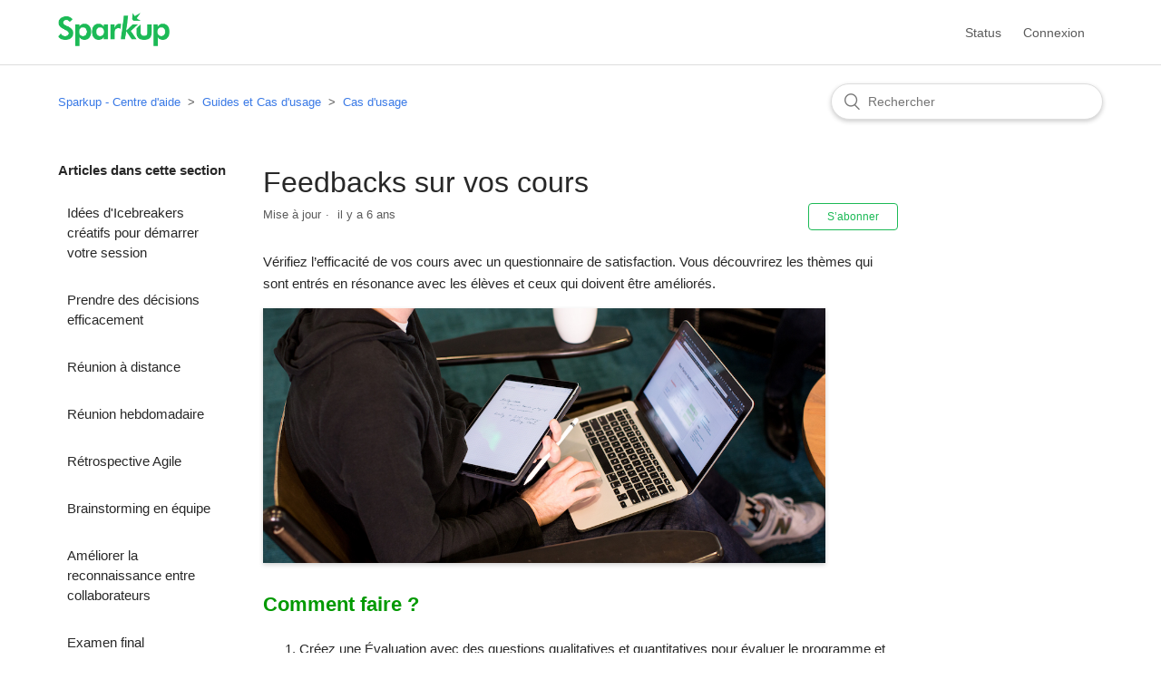

--- FILE ---
content_type: text/html; charset=utf-8
request_url: https://help.sparkup.app/hc/fr/articles/360002786640-Feedbacks-sur-vos-cours
body_size: 5362
content:
<!DOCTYPE html>
<html dir="ltr" lang="fr">
<head>
  <meta charset="utf-8" />
  <!-- v26831 -->


  <title>Feedbacks sur vos cours &ndash; Sparkup - Centre d&#39;aide</title>

  <meta name="csrf-param" content="authenticity_token">
<meta name="csrf-token" content="">

  <meta name="description" content="Vérifiez l’efficacité de vos cours avec un questionnaire de satisfaction. Vous découvrirez les thèmes qui sont entrés en résonance avec..." /><meta property="og:image" content="https://help.sparkup.app/hc/theming_assets/01HZPBW5QKVH2VD62866RXZSY7" />
<meta property="og:type" content="website" />
<meta property="og:site_name" content="Sparkup - Centre d'aide" />
<meta property="og:title" content="Feedbacks sur vos cours" />
<meta property="og:description" content="Vérifiez l’efficacité de vos cours avec un questionnaire de satisfaction. Vous découvrirez les thèmes qui sont entrés en résonance avec les élèves et ceux qui doivent être améliorés.

Comment faire..." />
<meta property="og:url" content="https://help.sparkup.app/hc/fr/articles/360002786640-Feedbacks-sur-vos-cours" />
<link rel="canonical" href="https://help.sparkup.app/hc/fr/articles/360002786640-Feedbacks-sur-vos-cours">
<link rel="alternate" hreflang="en-us" href="https://help.sparkup.app/hc/en-us/articles/360002786640-Feedback-on-your-course">
<link rel="alternate" hreflang="fr" href="https://help.sparkup.app/hc/fr/articles/360002786640-Feedbacks-sur-vos-cours">
<link rel="alternate" hreflang="x-default" href="https://help.sparkup.app/hc/fr/articles/360002786640-Feedbacks-sur-vos-cours">

  <link rel="stylesheet" href="//static.zdassets.com/hc/assets/application-f34d73e002337ab267a13449ad9d7955.css" media="all" id="stylesheet" />
    <!-- Entypo pictograms by Daniel Bruce — www.entypo.com -->
    <link rel="stylesheet" href="//static.zdassets.com/hc/assets/theming_v1_support-e05586b61178dcde2a13a3d323525a18.css" media="all" />
  <link rel="stylesheet" type="text/css" href="/hc/theming_assets/9118039/360000128700/style.css?digest=24408748836380">

  <link rel="icon" type="image/x-icon" href="/hc/theming_assets/01HZPBW6FSSXT59CMBPBES75E7">

    <script src="//static.zdassets.com/hc/assets/jquery-ed472032c65bb4295993684c673d706a.js"></script>
    

  <meta content="width=device-width, initial-scale=1.0" name="viewport" />

  <script type="text/javascript" src="/hc/theming_assets/9118039/360000128700/script.js?digest=24408748836380"></script>
</head>
<body class="">
  
  
  

  <header class="header">
  <div class="logo">
    <a title="Accueil" href="/hc/fr">
      <img src="/hc/theming_assets/01HZPBW5QKVH2VD62866RXZSY7" alt="Page d’accueil du Centre d’aide Sparkup - Centre d&#39;aide">
    </a>
  </div>
  <div class="nav-wrapper">
    <span class="icon-menu" tabindex="0" role="button" aria-controls="user-nav" aria-expanded="false" aria-label="Ouvrir/Fermer le menu de navigation"></span>
    <nav class="user-nav" id="user-nav">
      
      <a title="Status" href="https://status.sparkup.live/" target="_blank" rel="noopener noreferrer">Status</a>
    	  <a class="login" data-auth-action="signin" role="button" rel="nofollow" title="Ouvre une boîte de dialogue" href="https://sparkup.zendesk.com/access?brand_id=360000128700&amp;return_to=https%3A%2F%2Fhelp.sparkup.app%2Fhc%2Ffr%2Farticles%2F360002786640-Feedbacks-sur-vos-cours&amp;locale=fr">Connexion</a>

    </nav>
  </div>
</header>


  <main role="main">
    <div class="container-divider"></div>
<div class="container">
  <nav class="sub-nav">
    <ol class="breadcrumbs">
  
    <li title="Sparkup - Centre d&#39;aide">
      
        <a href="/hc/fr">Sparkup - Centre d&#39;aide</a>
      
    </li>
  
    <li title="Guides et Cas d&#39;usage">
      
        <a href="/hc/fr/categories/360000661699-Guides-et-Cas-d-usage">Guides et Cas d&#39;usage</a>
      
    </li>
  
    <li title="Cas d&#39;usage">
      
        <a href="/hc/fr/sections/360000945359-Cas-d-usage">Cas d&#39;usage</a>
      
    </li>
  
</ol>

    <form role="search" class="search" data-search="" action="/hc/fr/search" accept-charset="UTF-8" method="get"><input type="hidden" name="utf8" value="&#x2713;" autocomplete="off" /><input type="search" name="query" id="query" placeholder="Rechercher" aria-label="Rechercher" /></form>
  </nav>

  <div class="article-container" id="article-container">
    <section class="article-sidebar">
      
        <section class="section-articles collapsible-sidebar">
        <h3 class="collapsible-sidebar-title sidenav-title">Articles dans cette section</h3>
        <ul>
          
            <li>
              <a href="/hc/fr/articles/360003119960-Id%C3%A9es-d-Icebreakers-cr%C3%A9atifs-pour-d%C3%A9marrer-votre-session" class="sidenav-item ">Idées d&#39;Icebreakers créatifs pour démarrer votre session</a>
            </li>
          
            <li>
              <a href="/hc/fr/articles/360002784159-Prendre-des-d%C3%A9cisions-efficacement" class="sidenav-item ">Prendre des décisions efficacement</a>
            </li>
          
            <li>
              <a href="/hc/fr/articles/360002787280-R%C3%A9union-%C3%A0-distance" class="sidenav-item ">Réunion à distance</a>
            </li>
          
            <li>
              <a href="/hc/fr/articles/360002784139-R%C3%A9union-hebdomadaire" class="sidenav-item ">Réunion hebdomadaire</a>
            </li>
          
            <li>
              <a href="/hc/fr/articles/360002784039-R%C3%A9trospective-Agile" class="sidenav-item ">Rétrospective Agile</a>
            </li>
          
            <li>
              <a href="/hc/fr/articles/360002787100-Brainstorming-en-%C3%A9quipe" class="sidenav-item ">Brainstorming en équipe</a>
            </li>
          
            <li>
              <a href="/hc/fr/articles/360002787080-Am%C3%A9liorer-la-reconnaissance-entre-collaborateurs" class="sidenav-item ">Améliorer la reconnaissance entre collaborateurs</a>
            </li>
          
            <li>
              <a href="/hc/fr/articles/360002787020-Examen-final" class="sidenav-item ">Examen final</a>
            </li>
          
            <li>
              <a href="/hc/fr/articles/360002787000-Conna%C3%AEtre-les-attentes-de-vos-%C3%A9l%C3%A8ves" class="sidenav-item ">Connaître les attentes de vos élèves</a>
            </li>
          
            <li>
              <a href="/hc/fr/articles/360002783739-Challengez-vos-%C3%A9l%C3%A8ves" class="sidenav-item ">Challengez vos élèves</a>
            </li>
          
        </ul>
        
          <a href="/hc/fr/sections/360000945359-Cas-d-usage" class="article-sidebar-item">Afficher plus</a>
        
        </section>
      
    </section>

    <article class="article">
      <header class="article-header">
        <h1 title="Feedbacks sur vos cours" class="article-title">
          Feedbacks sur vos cours
          
        </h1>

        <div class="article-author">
          
          <div class="article-meta">
            

            <ul class="meta-group">
              
                <li class="meta-data">Mise à jour</li>
              	<li class="meta-data"><time datetime="2019-11-13T16:19:18Z" title="2019-11-13T16:19:18Z" data-datetime="relative">13 novembre 2019 16:19</time></li>
              
            </ul>
          </div>
        </div>

        
          <a class="article-subscribe" title="Ouvre une fenêtre de connexion" rel="nofollow" role="button" data-auth-action="signin" aria-selected="false" href="/hc/fr/articles/360002786640-Feedbacks-sur-vos-cours/subscription.html">S’abonner</a>
        
      </header>

      <section class="article-info">
        <div class="article-content">
          <div class="article-body"><p><span style="font-weight: 300;">Vérifiez l’efficacité de vos cours avec un questionnaire de satisfaction. Vous découvrirez les thèmes qui sont entrés en résonance avec les élèves et ceux qui doivent être améliorés.</span></p>
<h2><img src="/hc/article_attachments/15638834071324" alt="tracking-pixels.jpg" width="620" height="281" /></h2>
<h2><strong><span class="wysiwyg-color-green120">Comment faire ?</span></strong></h2>
<ol>
<li style="font-weight: 300;"><span style="font-weight: 300;">Créez une Évaluation avec des questions qualitatives et quantitatives pour évaluer le programme et le professeur</span></li>
<li style="font-weight: 300;"><span style="font-weight: 300;">Invitez les élèves à se connecter à </span><a href="https://sparkup.live/" target="_blank" rel="noopener"><span style="font-weight: 300;">sparkup.live </span></a><span style="font-weight: 300;">en leur partageant le lien et le code session</span></li>
<li style="font-weight: 300;"><span style="font-weight: 300;">En fin de classe ou programme, invitez les élèves à répondre au questionnaire de préférence lorsqu’ils sont encore dans la salle pour un maximum de réponses.</span></li>
<li style="font-weight: 300;"><span style="font-weight: 300;">Analysez les résultats après votre formation pour améliorer vos formats et contenus.</span></li>
</ol>
<p>&nbsp;<br /><span class="wysiwyg-color-black">Découvrez comment <a href="360002948700" target="_self">créer un Enquête</a>, <a href="360002928259" target="_self">créer une Évaluation</a>.</span></p></div>

          <div class="article-attachments">
            <ul class="attachments">
              
            </ul>
          </div>
        </div>
      </section>

      <footer>
        <div class="article-footer">
          
          
            
          
        </div>
        
          <div class="article-votes">
            <span class="article-votes-question">Cet article vous a-t-il été utile ?</span>
            <div class="article-votes-controls" role='radiogroup'>
              <a class="button article-vote article-vote-up" data-helper="vote" data-item="article" data-type="up" data-id="360002786640" data-upvote-count="0" data-vote-count="0" data-vote-sum="0" data-vote-url="/hc/fr/articles/360002786640/vote" data-value="null" data-label="Utilisateurs qui ont trouvé cela utile : 0 sur 0" data-selected-class="null" aria-selected="false" role="radio" rel="nofollow" title="Oui" href="#"></a>
              <a class="button article-vote article-vote-down" data-helper="vote" data-item="article" data-type="down" data-id="360002786640" data-upvote-count="0" data-vote-count="0" data-vote-sum="0" data-vote-url="/hc/fr/articles/360002786640/vote" data-value="null" data-label="Utilisateurs qui ont trouvé cela utile : 0 sur 0" data-selected-class="null" aria-selected="false" role="radio" rel="nofollow" title="Non" href="#"></a>
            </div>
            <small class="article-votes-count">
              <span class="article-vote-label" data-helper="vote" data-item="article" data-type="label" data-id="360002786640" data-upvote-count="0" data-vote-count="0" data-vote-sum="0" data-vote-url="/hc/fr/articles/360002786640/vote" data-value="null" data-label="Utilisateurs qui ont trouvé cela utile : 0 sur 0">Utilisateurs qui ont trouvé cela utile : 0 sur 0</span>
            </small>
          </div>
        

        <div class="article-more-questions">
          Vous avez d’autres questions ? <a href="/hc/fr/requests/new">Envoyer une demande</a>
        </div>
        <div class="article-return-to-top">
          <a href="#article-container">Retour en haut<span class="icon-arrow-up"></span></a>
        </div>
      </footer>

      <section class="article-relatives">
        
          <div data-recent-articles></div>
        
        
          
  <section class="related-articles">
    
      <h3 class="related-articles-title">Articles associés </h3>
    
    <ul>
      
        <li>
          <a href="/hc/fr/related/click?data=[base64]%3D%3D--c7859f60a31ef47ae72a528e0632b4cc65f257b3" rel="nofollow">Comment connecter les participants à ma session en 1 clic ?</a>
        </li>
      
    </ul>
  </section>


        
      </section>
      
        <div class="article-comments" id="article-comments">
          <section class="comments">
            <header class="comment-overview">
              <h3 class="comment-heading">
                Commentaires
              </h3>
              <p class="comment-callout">0 commentaire</p>
              
            </header>

            <ul id="comments" class="comment-list">
              
            </ul>

            

            

            <p class="comment-callout">Vous devez <a data-auth-action="signin" rel="nofollow" href="https://sparkup.zendesk.com/access?brand_id=360000128700&amp;return_to=https%3A%2F%2Fhelp.sparkup.app%2Fhc%2Ffr%2Farticles%2F360002786640-Feedbacks-sur-vos-cours">vous connecter</a> pour laisser un commentaire.</p>
          </section>
        </div>
      
    </article>
  </div>
</div>

  </main>

  <footer class="footer">
  <div class="footer-inner">
    

    <div class="footer-language-selector">
      
        <div class="dropdown language-selector">
          <button class="dropdown-toggle" aria-haspopup="true">
            Français
          </button>
          <span class="dropdown-menu dropdown-menu-end" style="right:auto" role="menu">
            
              <a href="/hc/change_language/en-us?return_to=%2Fhc%2Fen-us%2Farticles%2F360002786640-Feedback-on-your-course" dir="ltr" rel="nofollow" role="menuitem">
                English (US)
              </a>
            
          </span>
        </div>
      
    </div>
  </div>
</footer>



  <!-- / -->

  
  <script src="//static.zdassets.com/hc/assets/fr.aa0f49da2ddf3bd25735.js"></script>
  

  <script type="text/javascript">
  /*

    Greetings sourcecode lurker!

    This is for internal Zendesk and legacy usage,
    we don't support or guarantee any of these values
    so please don't build stuff on top of them.

  */

  HelpCenter = {};
  HelpCenter.account = {"subdomain":"sparkup","environment":"production","name":"Sparkup"};
  HelpCenter.user = {"identifier":"da39a3ee5e6b4b0d3255bfef95601890afd80709","email":null,"name":"","role":"anonymous","avatar_url":"https://assets.zendesk.com/hc/assets/default_avatar.png","is_admin":false,"organizations":[],"groups":[]};
  HelpCenter.internal = {"asset_url":"//static.zdassets.com/hc/assets/","web_widget_asset_composer_url":"https://static.zdassets.com/ekr/snippet.js","current_session":{"locale":"fr","csrf_token":null,"shared_csrf_token":null},"usage_tracking":{"event":"article_viewed","data":"[base64]--bb8ddecb1d5ad3c4a30e4d6b65aa3a3d7aed933e","url":"https://help.sparkup.app/hc/activity"},"current_record_id":"360002786640","current_record_url":"/hc/fr/articles/360002786640-Feedbacks-sur-vos-cours","current_record_title":"Feedbacks sur vos cours","current_text_direction":"ltr","current_brand_id":360000128700,"current_brand_name":"Sparkup","current_brand_url":"https://sparkup.zendesk.com","current_brand_active":true,"current_path":"/hc/fr/articles/360002786640-Feedbacks-sur-vos-cours","show_autocomplete_breadcrumbs":true,"user_info_changing_enabled":false,"has_user_profiles_enabled":false,"has_end_user_attachments":true,"user_aliases_enabled":false,"has_anonymous_kb_voting":true,"has_multi_language_help_center":true,"show_at_mentions":false,"embeddables_config":{"embeddables_web_widget":true,"embeddables_help_center_auth_enabled":false,"embeddables_connect_ipms":false},"answer_bot_subdomain":"static","gather_plan_state":"subscribed","has_article_verification":false,"has_gather":true,"has_ckeditor":false,"has_community_enabled":false,"has_community_badges":false,"has_community_post_content_tagging":false,"has_gather_content_tags":false,"has_guide_content_tags":true,"has_user_segments":true,"has_answer_bot_web_form_enabled":false,"has_garden_modals":false,"theming_cookie_key":"hc-da39a3ee5e6b4b0d3255bfef95601890afd80709-2-preview","is_preview":false,"has_search_settings_in_plan":true,"theming_api_version":1,"theming_settings":{"brand_color":"rgba(28, 186, 86, 1)","brand_text_color":"rgba(255, 255, 255, 1)","text_color":"rgba(40, 40, 40, 1)","link_color":"rgba(57, 121, 230, 1)","background_color":"rgba(255, 255, 255, 1)","heading_font":"Arial, 'Helvetica Neue', Helvetica, sans-serif","text_font":"-apple-system, BlinkMacSystemFont, 'Segoe UI', Helvetica, Arial, sans-serif","logo":"/hc/theming_assets/01HZPBW5QKVH2VD62866RXZSY7","favicon":"/hc/theming_assets/01HZPBW6FSSXT59CMBPBES75E7","homepage_background_image":"/hc/theming_assets/01HZPBW7F3WY69VQTEQZFJPF49","community_background_image":"/hc/theming_assets/01HZPBW8WHYA7V7F5PHF5K4R0H","community_image":"/hc/theming_assets/01HZPBWA0JDYKCS1DG06Y8CAA1","instant_search":true,"scoped_kb_search":false,"scoped_community_search":false,"show_recent_activity":false,"show_articles_in_section":true,"show_article_author":false,"show_article_comments":true,"show_follow_article":true,"show_recently_viewed_articles":true,"show_related_articles":true,"show_article_sharing":false,"show_follow_section":true,"show_follow_post":true,"show_post_sharing":false,"show_follow_topic":true},"has_pci_credit_card_custom_field":false,"help_center_restricted":false,"is_assuming_someone_else":false,"flash_messages":[],"user_photo_editing_enabled":true,"user_preferred_locale":"fr","base_locale":"fr","login_url":"https://sparkup.zendesk.com/access?brand_id=360000128700\u0026return_to=https%3A%2F%2Fhelp.sparkup.app%2Fhc%2Ffr%2Farticles%2F360002786640-Feedbacks-sur-vos-cours","has_alternate_templates":false,"has_custom_statuses_enabled":true,"has_hc_generative_answers_setting_enabled":true,"has_generative_search_with_zgpt_enabled":false,"has_suggested_initial_questions_enabled":false,"has_guide_service_catalog":false,"has_service_catalog_search_poc":false,"has_service_catalog_itam":false,"has_csat_reverse_2_scale_in_mobile":false,"has_knowledge_navigation":false,"has_unified_navigation":false,"has_csat_bet365_branding":false,"version":"v26831","dev_mode":false};
</script>

  
  <script src="//static.zdassets.com/hc/assets/moment-3b62525bdab669b7b17d1a9d8b5d46b4.js"></script>
  <script src="//static.zdassets.com/hc/assets/hc_enduser-2a5c7d395cc5df83aeb04ab184a4dcef.js"></script>
  
  
</body>
</html>